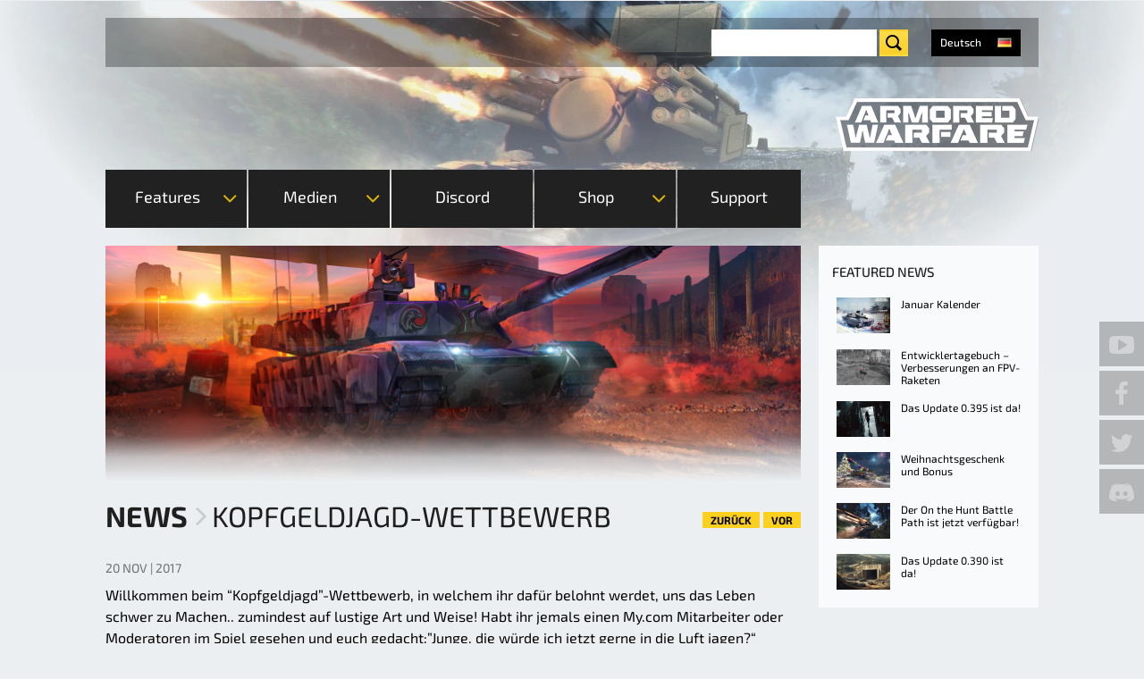

--- FILE ---
content_type: text/html; charset=utf-8
request_url: https://armoredwarfare.com/de/news/general/kopfgeldjagd-wettbewerb-1
body_size: 17512
content:
<!DOCTYPE html>
<!--[if lt IE 9 ]>    <html class="lt-ie9 no-js"  lang="de" dir="ltr"> <![endif]-->
<!--[if gte IE 9]><!--> <html class="no-js"  lang="de" dir="ltr" > <!--<![endif]-->

  <head>
    <meta charset="utf-8" />
<link hreflang="de" rel="alternate" href="https://armoredwarfare.com/de/news/general/kopfgeldjagd-wettbewerb-1" />
<link hreflang="en" rel="alternate" href="https://armoredwarfare.com/en/news/general/bounty-hunt-contest-1" />
<link hreflang="en-gb" rel="alternate" href="https://armoredwarfare.com/en/news/general/bounty-hunt-contest-1" />
<link hreflang="fr" rel="alternate" href="https://armoredwarfare.com/fr/news/general/concours-chasse-lhomme-1" />
<link hreflang="pl" rel="alternate" href="https://armoredwarfare.com/pl/news/general/wydarzenie-polowanie-na-najgorszych-najemnikow-1" />
<link rel="shortcut icon" href="https://armoredwarfare.com/sites/aw.my.com/files/favicon.ico" />
<meta name="viewport" content="width=device-width, initial-scale=1.0" />
<meta http-equiv="X-UA-Compatible" content="IE=edge" />
<meta name="description" content="Wolltet ihr schon immer gegen die My.com Mitarbeiter oder Moderatoren antreten? Jetzt ist eure Chance gekommen! Nehmt an der Kopfgeldjagd teil und gewinnt tolle Preise!" />
<meta name="generator" content="Drupal 7 (http://drupal.org)" />
<link rel="canonical" href="https://armoredwarfare.com/de/news/general/kopfgeldjagd-wettbewerb-1" />
<link rel="shortlink" href="https://armoredwarfare.com/de/node/6696" />
<meta property="fb:admins" content="100000087993685" />
<meta property="fb:admins" content="565621515" />
<meta property="fb:admins" content="623070593" />
<meta property="fb:admins" content="116300388" />
<meta property="og:site_name" content="Armored Warfare - Official Website" />
<meta property="og:url" content="https://armoredwarfare.com/de/news/general/kopfgeldjagd-wettbewerb-1" />
<meta property="og:type" content="website" />
<meta property="og:title" content="Kopfgeldjagd-Wettbewerb" />
<meta property="og:description" content="Wolltet ihr schon immer gegen die My.com Mitarbeiter oder Moderatoren antreten? Jetzt ist eure Chance gekommen! Nehmt an der Kopfgeldjagd teil und gewinnt tolle Preise!" />
<meta property="og:updated_time" content="2017-11-21T22:34:13+01:00" />
<meta name="twitter:title" content="Kopfgeldjagd-Wettbewerb" />
<meta name="twitter:description" content="Wolltet ihr schon immer gegen die My.com Mitarbeiter oder Moderatoren antreten? Jetzt ist eure Chance gekommen! Nehmt an der Kopfgeldjagd teil und gewinnt tolle Preise!" />
<meta property="article:published_time" content="2017-11-20T10:49:21+01:00" />
<meta property="article:modified_time" content="2017-11-21T22:34:13+01:00" />
    <title>Kopfgeldjagd-Wettbewerb | Armored Warfare - Official Website</title>
    <style>
@import url("https://armoredwarfare.com/modules/system/system.base.css?t93n9d");
@import url("https://armoredwarfare.com/modules/system/system.messages.css?t93n9d");
</style>
<style media="screen">
@import url("https://armoredwarfare.com/sites/all/libraries/shadowbox/shadowbox.css?t93n9d");
</style>
<style media="print">#sb-container{position:relative;}#sb-overlay{display:none;}#sb-wrapper{position:relative;top:0;left:0;}#sb-loading{display:none;}
</style>
<style>
@import url("https://armoredwarfare.com/modules/comment/comment.css?t93n9d");
@import url("https://armoredwarfare.com/sites/all/modules/contrib/fences/field.css?t93n9d");
@import url("https://armoredwarfare.com/sites/all/modules/contrib/i18n_menu_overview/css/i18n_menu_overview.css?t93n9d");
@import url("https://armoredwarfare.com/sites/aw.my.com/modules/my_web_shop_aw/css/select2.min.css?t93n9d");
@import url("https://armoredwarfare.com/modules/node/node.css?t93n9d");
@import url("https://armoredwarfare.com/sites/all/modules/contrib/video_filter/video_filter.css?t93n9d");
@import url("https://armoredwarfare.com/sites/all/modules/contrib/youtube/css/youtube.css?t93n9d");
@import url("https://armoredwarfare.com/sites/all/modules/contrib/views/css/views.css?t93n9d");
</style>
<style>
@import url("https://armoredwarfare.com/sites/all/modules/contrib/ctools/css/ctools.css?t93n9d");
@import url("https://armoredwarfare.com/sites/all/modules/mc/mc_spoiler/scripts/spoiler.css?t93n9d");
@import url("https://armoredwarfare.com/sites/all/modules/contrib/panels/css/panels.css?t93n9d");
@import url("https://armoredwarfare.com/sites/aw.my.com/themes/armor_games/layouts/armor_layout/armour-layout.css?t93n9d");
@import url("https://armoredwarfare.com/sites/all/modules/contrib/flippy/flippy.css?t93n9d");
@import url("https://armoredwarfare.com/modules/locale/locale.css?t93n9d");
</style>
<link rel="stylesheet" href="https://checkout.1d3.com/shared/merchant.css" />
<link rel="stylesheet" href="/sites/aw.my.com/themes/armor_games/fonts/Exo2/font.css" />
<link rel="stylesheet" href="/sites/aw.my.com/themes/armor_games/fonts/BlackOpsOne/font.css" />
<style>
@import url("https://armoredwarfare.com/sites/aw.my.com/themes/armor_games/styles/style.css?t93n9d");
</style>
          <script type="text/javascript" data-cmp-ab="1" src="https://cdn.consentmanager.net/delivery/autoblocking/5bd8dfd9b1c2b.js" data-cmp-host="c.delivery.consentmanager.net" data-cmp-cdn="cdn.consentmanager.net" data-cmp-codesrc="0"></script>
      <script>/*if(!("gdprAppliesGlobally" in window)){window.gdprAppliesGlobally=true}if(!("cmp_id" in window)||window.cmp_id<1){window.cmp_id=0}if(!("cmp_cdid" in window)){window.cmp_cdid="5bd8dfd9b1c2b"}if(!("cmp_params" in window)){window.cmp_params=""}if(!("cmp_host" in window)){window.cmp_host="c.delivery.consentmanager.net"}if(!("cmp_cdn" in window)){window.cmp_cdn="cdn.consentmanager.net"}if(!("cmp_proto" in window)){window.cmp_proto="https:"}if(!("cmp_codesrc" in window)){window.cmp_codesrc="1"}window.cmp_getsupportedLangs=function(){var b=["DE","EN","FR","IT","NO","DA","FI","ES","PT","RO","BG","ET","EL","GA","HR","LV","LT","MT","NL","PL","SV","SK","SL","CS","HU","RU","SR","ZH","TR","UK","AR","BS","JA","CY"];if("cmp_customlanguages" in window){for(var a=0;a<window.cmp_customlanguages.length;a++){b.push(window.cmp_customlanguages[a].l.toUpperCase())}}return b};window.cmp_getRTLLangs=function(){var a=["AR"];if("cmp_customlanguages" in window){for(var b=0;b<window.cmp_customlanguages.length;b++){if("r" in window.cmp_customlanguages[b]&&window.cmp_customlanguages[b].r){a.push(window.cmp_customlanguages[b].l)}}}return a};window.cmp_getlang=function(a){if(typeof(a)!="boolean"){a=true}if(a&&typeof(cmp_getlang.usedlang)=="string"&&cmp_getlang.usedlang!==""){return cmp_getlang.usedlang}return window.cmp_getlangs()[0]};window.cmp_extractlang=function(a){if(a.indexOf("cmplang=")!=-1){a=a.substr(a.indexOf("cmplang=")+8,2).toUpperCase();if(a.indexOf("&")!=-1){a=a.substr(0,a.indexOf("&"))}}else{a=""}return a};window.cmp_getlangs=function(){var g=window.cmp_getsupportedLangs();var c=[];var f=location.hash;var e=location.search;var j="cmp_params" in window?window.cmp_params:"";var a="languages" in navigator?navigator.languages:[];if(cmp_extractlang(f)!=""){c.push(cmp_extractlang(f))}else{if(cmp_extractlang(e)!=""){c.push(cmp_extractlang(e))}else{if(cmp_extractlang(j)!=""){c.push(cmp_extractlang(j))}else{if("cmp_setlang" in window&&window.cmp_setlang!=""){c.push(window.cmp_setlang.toUpperCase())}else{if("cmp_langdetect" in window&&window.cmp_langdetect==1){c.push(window.cmp_getPageLang())}else{if(a.length>0){for(var d=0;d<a.length;d++){c.push(a[d])}}if("language" in navigator){c.push(navigator.language)}if("userLanguage" in navigator){c.push(navigator.userLanguage)}}}}}}var h=[];for(var d=0;d<c.length;d++){var b=c[d].toUpperCase();if(b.length<2){continue}if(g.indexOf(b)!=-1){h.push(b)}else{if(b.indexOf("-")!=-1){b=b.substr(0,2)}if(g.indexOf(b)!=-1){h.push(b)}}}if(h.length==0&&typeof(cmp_getlang.defaultlang)=="string"&&cmp_getlang.defaultlang!==""){return[cmp_getlang.defaultlang.toUpperCase()]}else{return h.length>0?h:["EN"]}};window.cmp_getPageLangs=function(){var a=window.cmp_getXMLLang();if(a!=""){a=[a.toUpperCase()]}else{a=[]}a=a.concat(window.cmp_getLangsFromURL());return a.length>0?a:["EN"]};window.cmp_getPageLang=function(){var a=window.cmp_getPageLangs();return a.length>0?a[0]:""};window.cmp_getLangsFromURL=function(){var c=window.cmp_getsupportedLangs();var b=location;var m="toUpperCase";var g=b.hostname[m]()+".";var a=b.pathname[m]()+"/";var f=[];for(var e=0;e<c.length;e++){var j=a.substring(0,c[e].length+1);if(g.substring(0,c[e].length+1)==c[e]+"."){f.push(c[e][m]())}else{if(c[e].length==5){var k=c[e].substring(3,5)+"-"+c[e].substring(0,2);if(g.substring(0,k.length+1)==k+"."){f.push(c[e][m]())}}else{if(j==c[e]+"/"||j=="/"+c[e]){f.push(c[e][m]())}else{if(j==c[e].replace("-","/")+"/"||j=="/"+c[e].replace("-","/")){f.push(c[e][m]())}else{if(c[e].length==5){var k=c[e].substring(3,5)+"-"+c[e].substring(0,2);var h=a.substring(0,k.length+1);if(h==k+"/"||h==k.replace("-","/")+"/"){f.push(c[e][m]())}}}}}}}return f};window.cmp_getXMLLang=function(){var c=document.getElementsByTagName("html");if(c.length>0){var c=c[0]}else{c=document.documentElement}if(c&&c.getAttribute){var a=c.getAttribute("xml:lang");if(typeof(a)!="string"||a==""){a=c.getAttribute("lang")}if(typeof(a)=="string"&&a!=""){var b=window.cmp_getsupportedLangs();return b.indexOf(a.toUpperCase())!=-1||b.indexOf(a.substr(0,2).toUpperCase())!=-1?a:""}else{return""}}};(function(){var C=document;var D=C.getElementsByTagName;var o=window;var t="";var h="";var k="";var E=function(e){var i="cmp_"+e;e="cmp"+e+"=";var d="";var l=e.length;var I=location;var J=I.hash;var w=I.search;var u=J.indexOf(e);var H=w.indexOf(e);if(u!=-1){d=J.substring(u+l,9999)}else{if(H!=-1){d=w.substring(H+l,9999)}else{return i in o&&typeof(o[i])!=="function"?o[i]:""}}var G=d.indexOf("&");if(G!=-1){d=d.substring(0,G)}return d};var j=E("lang");if(j!=""){t=j;k=t}else{if("cmp_getlang" in o){t=o.cmp_getlang().toLowerCase();h=o.cmp_getlangs().slice(0,3).join("_");k=o.cmp_getPageLangs().slice(0,3).join("_");if("cmp_customlanguages" in o){var m=o.cmp_customlanguages;for(var y=0;y<m.length;y++){var a=m[y].l.toLowerCase();if(a==t){t="en"}}}}}var q=("cmp_proto" in o)?o.cmp_proto:"https:";if(q!="http:"&&q!="https:"){q="https:"}var n=("cmp_ref" in o)?o.cmp_ref:location.href;if(n.length>300){n=n.substring(0,300)}var A=function(d){var K=C.createElement("script");K.setAttribute("data-cmp-ab","1");K.type="text/javascript";K.async=true;K.src=d;var J=["body","div","span","script","head"];var w="currentScript";var H="parentElement";var l="appendChild";var I="body";if(C[w]&&C[w][H]){C[w][H][l](K)}else{if(C[I]){C[I][l](K)}else{for(var u=0;u<J.length;u++){var G=D(J[u]);if(G.length>0){G[0][l](K);break}}}}};var b=E("design");var c=E("regulationkey");var z=E("gppkey");var s=E("att");var f=o.encodeURIComponent;var g=false;try{g=C.cookie.length>0}catch(B){g=false}var x=E("darkmode");if(x=="0"){x=0}else{if(x=="1"){x=1}else{try{if("matchMedia" in window&&window.matchMedia){var F=window.matchMedia("(prefers-color-scheme: dark)");if("matches" in F&&F.matches){x=1}}}catch(B){x=0}}}var p=q+"//"+o.cmp_host+"/delivery/cmp.php?";p+=("cmp_id" in o&&o.cmp_id>0?"id="+o.cmp_id:"")+("cmp_cdid" in o?"&cdid="+o.cmp_cdid:"")+"&h="+f(n);p+=(b!=""?"&cmpdesign="+f(b):"")+(c!=""?"&cmpregulationkey="+f(c):"")+(z!=""?"&cmpgppkey="+f(z):"");p+=(s!=""?"&cmpatt="+f(s):"")+("cmp_params" in o?"&"+o.cmp_params:"")+(g?"&__cmpfcc=1":"");p+=(x>0?"&cmpdarkmode=1":"");A(p+"&l="+f(t)+"&ls="+f(h)+"&lp="+f(k)+"&o="+(new Date()).getTime());var r="js";var v=E("debugunminimized")!=""?"":".min";if(E("debugcoverage")=="1"){r="instrumented";v=""}if(E("debugtest")=="1"){r="jstests";v=""}A(q+"//"+o.cmp_cdn+"/delivery/"+r+"/cmp_final"+v+".js")})();window.cmp_rc=function(c,b){var l="";try{l=document.cookie}catch(h){l=""}var j="";var f=0;var g=false;while(l!=""&&f<100){f++;while(l.substr(0,1)==" "){l=l.substr(1,l.length)}var k=l.substring(0,l.indexOf("="));if(l.indexOf(";")!=-1){var m=l.substring(l.indexOf("=")+1,l.indexOf(";"))}else{var m=l.substr(l.indexOf("=")+1,l.length)}if(c==k){j=m;g=true}var d=l.indexOf(";")+1;if(d==0){d=l.length}l=l.substring(d,l.length)}if(!g&&typeof(b)=="string"){j=b}return(j)};window.cmp_stub=function(){var a=arguments;__cmp.a=__cmp.a||[];if(!a.length){return __cmp.a}else{if(a[0]==="ping"){if(a[1]===2){a[2]({gdprApplies:gdprAppliesGlobally,cmpLoaded:false,cmpStatus:"stub",displayStatus:"hidden",apiVersion:"2.2",cmpId:31},true)}else{a[2](false,true)}}else{if(a[0]==="getUSPData"){a[2]({version:1,uspString:window.cmp_rc("__cmpccpausps","1---")},true)}else{if(a[0]==="getTCData"){__cmp.a.push([].slice.apply(a))}else{if(a[0]==="addEventListener"||a[0]==="removeEventListener"){__cmp.a.push([].slice.apply(a))}else{if(a.length==4&&a[3]===false){a[2]({},false)}else{__cmp.a.push([].slice.apply(a))}}}}}}};window.cmp_dsastub=function(){var a=arguments;a[0]="dsa."+a[0];window.cmp_gppstub(a)};window.cmp_gppstub=function(){var c=arguments;__gpp.q=__gpp.q||[];if(!c.length){return __gpp.q}var h=c[0];var g=c.length>1?c[1]:null;var f=c.length>2?c[2]:null;var a=null;var j=false;if(h==="ping"){a=window.cmp_gpp_ping();j=true}else{if(h==="addEventListener"){__gpp.e=__gpp.e||[];if(!("lastId" in __gpp)){__gpp.lastId=0}__gpp.lastId++;var d=__gpp.lastId;__gpp.e.push({id:d,callback:g});a={eventName:"listenerRegistered",listenerId:d,data:true,pingData:window.cmp_gpp_ping()};j=true}else{if(h==="removeEventListener"){__gpp.e=__gpp.e||[];a=false;for(var e=0;e<__gpp.e.length;e++){if(__gpp.e[e].id==f){__gpp.e[e].splice(e,1);a=true;break}}j=true}else{__gpp.q.push([].slice.apply(c))}}}if(a!==null&&typeof(g)==="function"){g(a,j)}};window.cmp_gpp_ping=function(){return{gppVersion:"1.1",cmpStatus:"stub",cmpDisplayStatus:"hidden",signalStatus:"not ready",supportedAPIs:["2:tcfeuv2","5:tcfcav1","7:usnat","8:usca","9:usva","10:usco","11:usut","12:usct"],cmpId:31,sectionList:[],applicableSections:[0],gppString:"",parsedSections:{}}};window.cmp_addFrame=function(b){if(!window.frames[b]){if(document.body){var a=document.createElement("iframe");a.style.cssText="display:none";if("cmp_cdn" in window&&"cmp_ultrablocking" in window&&window.cmp_ultrablocking>0){a.src="//"+window.cmp_cdn+"/delivery/empty.html"}a.name=b;a.setAttribute("title","Intentionally hidden, please ignore");a.setAttribute("role","none");a.setAttribute("tabindex","-1");document.body.appendChild(a)}else{window.setTimeout(window.cmp_addFrame,10,b)}}};window.cmp_msghandler=function(d){var a=typeof d.data==="string";try{var c=a?JSON.parse(d.data):d.data}catch(f){var c=null}if(typeof(c)==="object"&&c!==null&&"__cmpCall" in c){var b=c.__cmpCall;window.__cmp(b.command,b.parameter,function(h,g){var e={__cmpReturn:{returnValue:h,success:g,callId:b.callId}};d.source.postMessage(a?JSON.stringify(e):e,"*")})}if(typeof(c)==="object"&&c!==null&&"__uspapiCall" in c){var b=c.__uspapiCall;window.__uspapi(b.command,b.version,function(h,g){var e={__uspapiReturn:{returnValue:h,success:g,callId:b.callId}};d.source.postMessage(a?JSON.stringify(e):e,"*")})}if(typeof(c)==="object"&&c!==null&&"__tcfapiCall" in c){var b=c.__tcfapiCall;window.__tcfapi(b.command,b.version,function(h,g){var e={__tcfapiReturn:{returnValue:h,success:g,callId:b.callId}};d.source.postMessage(a?JSON.stringify(e):e,"*")},b.parameter)}if(typeof(c)==="object"&&c!==null&&"__gppCall" in c){var b=c.__gppCall;window.__gpp(b.command,function(h,g){var e={__gppReturn:{returnValue:h,success:g,callId:b.callId}};d.source.postMessage(a?JSON.stringify(e):e,"*")},"parameter" in b?b.parameter:null,"version" in b?b.version:1)}if(typeof(c)==="object"&&c!==null&&"__dsaCall" in c){var b=c.__dsaCall;window.__dsa(b.command,function(h,g){var e={__dsaReturn:{returnValue:h,success:g,callId:b.callId}};d.source.postMessage(a?JSON.stringify(e):e,"*")},"parameter" in b?b.parameter:null,"version" in b?b.version:1)}};window.cmp_setStub=function(a){if(!(a in window)||(typeof(window[a])!=="function"&&typeof(window[a])!=="object"&&(typeof(window[a])==="undefined"||window[a]!==null))){window[a]=window.cmp_stub;window[a].msgHandler=window.cmp_msghandler;window.addEventListener("message",window.cmp_msghandler,false)}};window.cmp_setGppStub=function(a){if(!(a in window)||(typeof(window[a])!=="function"&&typeof(window[a])!=="object"&&(typeof(window[a])==="undefined"||window[a]!==null))){window[a]=window.cmp_gppstub;window[a].msgHandler=window.cmp_msghandler;window.addEventListener("message",window.cmp_msghandler,false)}};if(!("cmp_noiframepixel" in window)){window.cmp_addFrame("__cmpLocator")}if((!("cmp_disableusp" in window)||!window.cmp_disableusp)&&!("cmp_noiframepixel" in window)){window.cmp_addFrame("__uspapiLocator")}if((!("cmp_disabletcf" in window)||!window.cmp_disabletcf)&&!("cmp_noiframepixel" in window)){window.cmp_addFrame("__tcfapiLocator")}if((!("cmp_disablegpp" in window)||!window.cmp_disablegpp)&&!("cmp_noiframepixel" in window)){window.cmp_addFrame("__gppLocator")}if((!("cmp_disabledsa" in window)||!window.cmp_disabledsa)&&!("cmp_noiframepixel" in window)){window.cmp_addFrame("__dsaLocator")}window.cmp_setStub("__cmp");if(!("cmp_disabletcf" in window)||!window.cmp_disabletcf){window.cmp_setStub("__tcfapi")}if(!("cmp_disableusp" in window)||!window.cmp_disableusp){window.cmp_setStub("__uspapi")}if(!("cmp_disablegpp" in window)||!window.cmp_disablegpp){window.cmp_setGppStub("__gpp")}if(!("cmp_disabledsa" in window)||!window.cmp_disabledsa){window.cmp_setGppStub("__dsa")};*/</script>
        
    <script>
        var myAuthUser = false;
        window.dataLayer = window.dataLayer || [];
    </script>
    <script>(function(w,d,s,l,i){w[l]=w[l]||[];w[l].push({'gtm.start':new Date().getTime(),event:'gtm.js'});var f=d.getElementsByTagName(s)[0];var j=d.createElement(s);var dl=l!='dataLayer'?'&l='+l:'';j.type='text/javascript';j.src='https://www.googletagmanager.com/gtm.js?id='+i+dl+'';j.async=true;f.parentNode.insertBefore(j,f);})(window,document,'script','dataLayer','GTM-TGGKKNC');</script>
<script src="https://armoredwarfare.com/sites/all/modules/contrib/jquery_update/replace/jquery/1.10/jquery.min.js?v=1.10.2"></script>
<script src="https://armoredwarfare.com/misc/jquery-extend-3.4.0.js?v=1.10.2"></script>
<script src="https://armoredwarfare.com/misc/jquery-html-prefilter-3.5.0-backport.js?v=1.10.2"></script>
<script src="https://armoredwarfare.com/misc/jquery.once.js?v=1.2"></script>
<script src="https://armoredwarfare.com/misc/drupal.js?t93n9d"></script>
<script src="https://armoredwarfare.com/sites/all/libraries/shadowbox/shadowbox.js?v=3.0.3"></script>
<script src="https://armoredwarfare.com/sites/all/modules/contrib/shadowbox/shadowbox_auto.js?v=3.0.3"></script>
<script src="https://armoredwarfare.com/sites/all/modules/mc/mc_cbt/js/mc_cbt.js?t93n9d"></script>
<script src="https://armoredwarfare.com/sites/all/modules/mc/mc_dynamic/js/mc_dynamic.js?t93n9d"></script>
<script src="https://armoredwarfare.com/sites/all/modules/mc/mc_dynamic/js/mc_dynamic_loader.js?t93n9d"></script>
<script src="https://armoredwarfare.com/sites/all/modules/mc/mc_shadowbox/js/mc_shadowbox.js?t93n9d"></script>
<script src="https://armoredwarfare.com/sites/all/modules/my/my_auth/js/my_auth.js?t93n9d"></script>
<script src="https://armoredwarfare.com/sites/all/modules/my/my_promo_codes/js/my_promo_codes.js?t93n9d"></script>
<script src="https://armoredwarfare.com/sites/all/modules/my/my_promo_codes/js/select2.min.js?t93n9d"></script>
<script src="https://armoredwarfare.com/sites/aw.my.com/modules/my_web_shop_aw/js/my_web_shop_aw.js?t93n9d"></script>
<script src="https://armoredwarfare.com/sites/aw.my.com/modules/my_web_shop_aw/js/select2.min.js?t93n9d"></script>
<script src="https://armoredwarfare.com/sites/aw.my.com/files/languages/de_kzt2SxOElsWe9N9yyehlfx-B9kfi2mWipfJJ_-B3Yng.js?t93n9d"></script>
<script src="https://armoredwarfare.com/sites/all/modules/mc/mc_spoiler/scripts/spoiler.js?t93n9d"></script>
<script>  window.__GEMS = JSON.parse('{"no_header":1,"no_layout":1,"no_css":1,"navigation_project_logo":"games","auth":1,"client_id":"us.aw.my.com","continue":"https:\/\/armoredwarfare.com\/de\/news\/general\/kopfgeldjagd-wettbewerb-1","lang":"de_DE","no_headline":0,"no_menu":true,"hide_search":1,"signup_method":"email,phone","signup_birthday":0,"signup_subscribe":1,"signup_repeat":0,"signup_continue":"https:\/\/armoredwarfare.com\/dynamic\/auth\/?authDestination=https%3A\/\/armoredwarfare.com\/dynamic\/auth\/%3FforceRedirect%3Dhttps%253A\/\/armoredwarfare.com\/dynamic\/user\/%253Fa%253Dsubscribe_for_cbt%2526destination%253Dhttps%25253A\/\/armoredwarfare.com\/de\/download%252523postreg%2526x_force_lang%253Dde","signup_captcha":"recaptcha","gc_id":"13.2000009","gc_download_url":"https:\/\/static.gc.my.games\/MglAWLoader.exe","gc_download_heading":"Armored Warfare installation"}');
  if(typeof myAuthUser != 'undefined' && myAuthUser){
  window.__GEMS.current_mc_user = myAuthUser
  }</script>
<script>(function () {var partnerScript = document.createElement('script');partnerScript.type = 'text/javascript';partnerScript.async = true;partnerScript.src = 'https://armoredwarfare.com/1l/v1/hit/100050.js?r=' + encodeURIComponent(document.referrer) + '&rnd=' + Math.random() + '&u=' + encodeURIComponent(0);var firstScript = document.getElementsByTagName('script')[0];firstScript.parentNode.insertBefore(partnerScript, firstScript);})();</script>
<script src="https://checkout.1d3.com/shared/merchant.js"></script>
<script>var EP_HOST = 'https://checkout.1d3.com';</script>
<script src="https://armoredwarfare.com/sites/aw.my.com/themes/armor_games/js/plugins/jquery.carouFredSel-6.2.0-packed.js?t93n9d"></script>
<script src="https://armoredwarfare.com/sites/aw.my.com/themes/armor_games/js/plugins/touch-swipe.min.js?t93n9d"></script>
<script src="https://armoredwarfare.com/sites/aw.my.com/themes/armor_games/js/libs/images-loaded.js?t93n9d"></script>
<script src="https://armoredwarfare.com/sites/aw.my.com/themes/armor_games/js/libs/modernizr.js?t93n9d"></script>
<script src="https://armoredwarfare.com/sites/aw.my.com/themes/armor_games/js/libs/countdown/jquery.countdown-plugin.min.js?t93n9d"></script>
<script src="https://armoredwarfare.com/sites/aw.my.com/themes/armor_games/js/libs/countdown/jquery.countdown.min.js?t93n9d"></script>
<script src="https://armoredwarfare.com/sites/aw.my.com/themes/armor_games/js/plugins/tabs.js?t93n9d"></script>
<script src="https://armoredwarfare.com/sites/aw.my.com/themes/armor_games/js/plugins/query-parameters.js?t93n9d"></script>
<script src="https://armoredwarfare.com/sites/aw.my.com/themes/armor_games/js/plugins/accordion.js?t93n9d"></script>
<script src="https://armoredwarfare.com/sites/aw.my.com/themes/armor_games/js/plugins/auth-checker.js?t93n9d"></script>
<script src="https://armoredwarfare.com/sites/aw.my.com/themes/armor_games/js/plugins/event-popup.js?t93n9d"></script>
<script src="https://armoredwarfare.com/sites/aw.my.com/themes/armor_games/js/script.js?t93n9d"></script>
<script src="https://armoredwarfare.com/sites/aw.my.com/themes/armor_games/js/billing.js?t93n9d"></script>
<script src="https://armoredwarfare.com/sites/aw.my.com/themes/armor_games/js/collectors.js?t93n9d"></script>
<script src="https://armoredwarfare.com/sites/aw.my.com/themes/armor_games/js/promo-countdown.js?t93n9d"></script>
<script>
          Shadowbox.path = "/sites/all/libraries/shadowbox/";
        </script>
<script src="https://armoredwarfare.com/sites/aw.my.com/themes/armor_games/js/libs/countdown/jquery.countdown-de.js?t93n9d"></script>
<script src="https://armoredwarfare.com/sites/aw.my.com/themes/armor_games/js/events/event-popup.js?t93n9d"></script>
<script>jQuery.extend(Drupal.settings, {"basePath":"\/","pathPrefix":"de\/","setHasJsCookie":0,"ajaxPageState":{"theme":"armor_games","theme_token":"lgXsLp0WKVnprbD5gcnflKZnhFWxxXTNbx6ZLOVcxi8","css":{"modules\/system\/system.base.css":1,"modules\/system\/system.messages.css":1,"sites\/all\/libraries\/shadowbox\/shadowbox.css":1,"0":1,"modules\/comment\/comment.css":1,"modules\/field\/theme\/field.css":1,"sites\/all\/modules\/contrib\/i18n_menu_overview\/css\/i18n_menu_overview.css":1,"sites\/all\/modules\/my\/my_promo_codes\/css\/select2.min.css":1,"sites\/aw.my.com\/modules\/my_web_shop_aw\/css\/select2.min.css":1,"modules\/node\/node.css":1,"sites\/all\/modules\/contrib\/video_filter\/video_filter.css":1,"sites\/all\/modules\/contrib\/youtube\/css\/youtube.css":1,"sites\/all\/modules\/contrib\/views\/css\/views.css":1,"sites\/all\/modules\/contrib\/ctools\/css\/ctools.css":1,"sites\/all\/modules\/mc\/mc_spoiler\/scripts\/spoiler.css":1,"sites\/all\/modules\/contrib\/panels\/css\/panels.css":1,"sites\/aw.my.com\/themes\/armor_games\/layouts\/armor_layout\/armour-layout.css":1,"sites\/all\/modules\/contrib\/flippy\/flippy.css":1,"modules\/locale\/locale.css":1,"https:\/\/checkout.1d3.com\/shared\/merchant.css":1,"\/sites\/aw.my.com\/themes\/armor_games\/fonts\/Exo2\/font.css":1,"\/sites\/aw.my.com\/themes\/armor_games\/fonts\/BlackOpsOne\/font.css":1,"sites\/aw.my.com\/themes\/armor_games\/styles\/style.css":1,"sites\/aw.my.com\/themes\/armor_games\/styles\/print.css":1},"js":{"sites\/all\/modules\/contrib\/addthis\/addthis.js":1,"0":1,"sites\/all\/modules\/contrib\/jquery_update\/replace\/jquery\/1.10\/jquery.min.js":1,"misc\/jquery-extend-3.4.0.js":1,"misc\/jquery-html-prefilter-3.5.0-backport.js":1,"misc\/jquery.once.js":1,"misc\/drupal.js":1,"sites\/all\/libraries\/shadowbox\/shadowbox.js":1,"sites\/all\/modules\/contrib\/shadowbox\/shadowbox_auto.js":1,"sites\/all\/modules\/mc\/mc_cbt\/js\/mc_cbt.js":1,"sites\/all\/modules\/mc\/mc_dynamic\/js\/mc_dynamic.js":1,"sites\/all\/modules\/mc\/mc_dynamic\/js\/mc_dynamic_loader.js":1,"sites\/all\/modules\/mc\/mc_shadowbox\/js\/mc_shadowbox.js":1,"sites\/all\/modules\/my\/my_auth\/js\/my_auth.js":1,"sites\/all\/modules\/my\/my_promo_codes\/js\/my_promo_codes.js":1,"sites\/all\/modules\/my\/my_promo_codes\/js\/select2.min.js":1,"sites\/aw.my.com\/modules\/my_web_shop_aw\/js\/my_web_shop_aw.js":1,"sites\/aw.my.com\/modules\/my_web_shop_aw\/js\/select2.min.js":1,"public:\/\/languages\/de_kzt2SxOElsWe9N9yyehlfx-B9kfi2mWipfJJ_-B3Yng.js":1,"sites\/all\/modules\/mc\/mc_spoiler\/scripts\/spoiler.js":1,"1":1,"2":1,"https:\/\/checkout.1d3.com\/shared\/merchant.js":1,"3":1,"sites\/aw.my.com\/themes\/armor_games\/js\/plugins\/jquery.carouFredSel-6.2.0-packed.js":1,"sites\/aw.my.com\/themes\/armor_games\/js\/plugins\/touch-swipe.min.js":1,"sites\/aw.my.com\/themes\/armor_games\/js\/libs\/images-loaded.js":1,"sites\/aw.my.com\/themes\/armor_games\/js\/libs\/modernizr.js":1,"sites\/aw.my.com\/themes\/armor_games\/js\/libs\/countdown\/jquery.countdown-plugin.min.js":1,"sites\/aw.my.com\/themes\/armor_games\/js\/libs\/countdown\/jquery.countdown.min.js":1,"sites\/aw.my.com\/themes\/armor_games\/js\/plugins\/tabs.js":1,"sites\/aw.my.com\/themes\/armor_games\/js\/plugins\/query-parameters.js":1,"sites\/aw.my.com\/themes\/armor_games\/js\/plugins\/accordion.js":1,"sites\/aw.my.com\/themes\/armor_games\/js\/plugins\/auth-checker.js":1,"sites\/aw.my.com\/themes\/armor_games\/js\/plugins\/event-popup.js":1,"sites\/aw.my.com\/themes\/armor_games\/js\/script.js":1,"sites\/aw.my.com\/themes\/armor_games\/js\/billing.js":1,"sites\/aw.my.com\/themes\/armor_games\/js\/collectors.js":1,"sites\/aw.my.com\/themes\/armor_games\/js\/promo-countdown.js":1,"4":1,"sites\/aw.my.com\/themes\/armor_games\/js\/libs\/countdown\/jquery.countdown-de.js":1,"sites\/aw.my.com\/themes\/armor_games\/js\/events\/event-popup.js":1}},"heartbeat_language":"de","heartbeat_poll_url":"https:\/\/armoredwarfare.com\/de\/heartbeat\/js\/poll","my_games_mode":true,"my_billing_private_offer":{"enabled":true},"header_settings_name":"__GEMS","shadowbox":{"animate":true,"animateFade":true,"animSequence":"wh","auto_enable_all_images":true,"auto_gallery":true,"autoplayMovies":true,"continuous":true,"counterLimit":10,"counterType":"default","displayCounter":true,"displayNav":true,"enableKeys":true,"fadeDuration":0.35,"handleOversize":"resize","handleUnsupported":"link","initialHeight":160,"initialWidth":320,"language":"de","modal":false,"overlayColor":"#000","overlayOpacity":0.8,"resizeDuration":0.55,"showMovieControls":true,"slideshowDelay":0,"viewportPadding":20,"useSizzle":false},"better_exposed_filters":{"views":{"news_list":{"displays":{"news_pane_featured":{"filters":[]}}}}},"pathToTheme":"sites\/aw.my.com\/themes\/armor_games","language":"de"});</script>
    <meta name="google-site-verification" content="MfIjE6Y3mtFGrDmh2c8TDYCFeDa9V1cOnfXdueFFxMk" />
    <meta name="yandex-verification" content="2bbd4d5054b2d0fc" />
        <script type="text/javascript" src="/sites/aw.my.com/themes/armor_games/fancybox/jquery.fancybox.pack.js"></script>
    <link rel="stylesheet" type="text/css" href="/sites/aw.my.com/themes/armor_games/fancybox/jquery.fancybox.css?3" media="screen" />
      </head>
  <body class="html not-front not-logged-in no-sidebars page-node page-node- page-node-6696 node-type-news default_layout i18n-de de sagrus_test_2" ><script>var isNotLanding = true;</script><script src="/sites/aw.my.com/themes/armor_games/js/oauth2.js?v3" charset="utf-8"></script>



  <div class="js-event-popup mc-popup" style="display: none">
    <div class="js-popup-overlay mc-popup__overlay">
      <div class="js-popup-content mc-popup__content mc-christmas__popup-content js-popup-content">
        <span class="js-popup-close mc-popup__close"></span>
        <h2 class="js-popup-heading mc-popup__heading"> Festliche Feiertagsverlosung!</h2>
        <div class="js-popup-copy mc-popup__copy ">
          Der Weihnachtsmann bringt uns mindestens 25 "ALL-IN-ONE BUNDLES" Geschenke, die unter allen allen Spielern verlost wird, die ein Paket im Christmas Sale erwerben! !br        <p class="mc-margin--s">
Das "ALL-IN-ONE BUNDLE" enthält 31 großartige Fahrzeuge wie den T-64AV Hunter, Chieftain Mk.6, AMX-10 RCR Bastille and XM1 FSED!        </p>
        </div>
        <footer class="mc-popup__footer">
          <a href="/de/shop/christmas-offers" class="js-popup-close mc-popup__btn" html="1">Zeig&#039;s mir</a>        </footer>
      </div>
    </div>
  </div>
    <div id="skip-link">
      <a href="#main" class="element-invisible element-focusable" role="link">Direkt zum Inhalt</a>
    </div>
    <noscript aria-hidden="true"><iframe src="https://www.googletagmanager.com/ns.html?id=GTM-TGGKKNC" height="0" width="0" style="display:none;visibility:hidden"></iframe></noscript>      
    
<div class="panel-layout armor-layout " id="default_layout">
  <div class="mc-container">

      <div class="mc-user-header">
          <div class="mc-user-header__wrap">
              <div class="mc-user-section mc-user-header__user">
                  <section class="panel-pane pane-custom pane-2 mc_user_block" >
  
  <div id="user-block" class="dynamic-content" data-url="/dynamic/auth/">
<div class="dynamic-loader"></div>
</div>  
  </section>
              </div>
              <div class="mc-user-header__actions cf">
                  <div class="mc-user-header__search" style="display: inline-block; vertical-align: top;">
                      <form class="sitesearch in_header sagrus_test" >
                          <input type="text" name="q" class="q" style="line-height: 20px; padding: 5px 5px;"> <button type="submit" class="mc-user-meta__login" style="line-height: 20px; padding: 4px 5px; font-size: 14px;"><img src="/sites/aw.my.com/themes/armor_games/img/search.png" style="vertical-align: middle"></button>
                      </form>
                      <script>
                          jQuery(document).ready(function($) {
                              $('.sitesearch').submit(function (eo) {
                                  eo.preventDefault();
                                  location.href = encodeURI('/de/search/' + $(this).find('.q').val());
                              });
                          });
                      </script>
                      <style>
                          @media screen and (max-width: 480px) {
                              .mc-user-header__search {
                                  position: absolute;
                                  right: 0px;
                                  bottom: -32px;
                                  width: 150px;
                              }
                              .mc-user-header__search input{
                                  width: 110px;
                              }
                          }
                      </style>

                  </div>
                  <div class="mc-user-header__sharing">
                                        </div>
                  <div class="mc-user-header__languages">
                      <section class="panel-pane pane-block pane-locale-language" >
  
  <ul class="language-switcher-locale-url"><li class="en first"><a href="/en/news/general/bounty-hunt-contest-1?multilink=switch" class="language-link" xml:lang="en" title="Bounty Hunt Contest"><span class="mc-language__title">English</span><span class="mc-language__icon mc-lang-icon mc-lang-icon--en"></span></a></li>
<li class="de active"><a href="/de/news/general/kopfgeldjagd-wettbewerb-1?multilink=switch" class="language-link active" xml:lang="de" title="Kopfgeldjagd-Wettbewerb "><span class="mc-language__title">Deutsch</span><span class="mc-language__icon mc-lang-icon mc-lang-icon--de"></span></a></li>
<li class="fr"><a href="/fr/news/general/concours-chasse-lhomme-1?multilink=switch" class="language-link" xml:lang="fr" title="Concours Chasse à l’homme"><span class="mc-language__title">Français</span><span class="mc-language__icon mc-lang-icon mc-lang-icon--fr"></span></a></li>
<li class="pl last"><a href="/pl/news/general/wydarzenie-polowanie-na-najgorszych-najemnikow-1?multilink=switch" class="language-link" xml:lang="pl" title="Wydarzenie „Polowanie na najgorszych najemników”"><span class="mc-language__title">Polski</span><span class="mc-language__icon mc-lang-icon mc-lang-icon--pl"></span></a></li>
</ul>  
  </section>
                  </div>
              </div>
          </div>
      </div>
  </div>

  <div class="mc-container">
    <div class="mc-brand cf">

<!--  <a href="--><!--" class="mc-brand__logo" title="Armored Warfare" style="float: left;">-->
<!--    <img src="/--><!--/img/bg/0.30/event-logo.png" alt="Armored Warfare">-->
<!--  </a>-->
    <a href="/de" class="mc-brand__logo mc-brand__extra-logo" title="Armored Warfare">
        <img src="/sites/aw.my.com/themes/armor_games/img/bg/moscow-calling/logo.png" alt="Armored Warfare">
    </a>
</div>

<div class="mc-aside-social">
  <ul class="">
    <li class="mc-aside-social__item">
      <a class="mc-aside-social__btn mc-share-btn mc-share-btn--youtube" target="_blank" href="https://www.youtube.com/user/ArmoredWarfareGame">
        <span class="fa fa-youtube-play"></span>
      </a>
    </li>
    <li class="mc-aside-social__item">
      <a class="mc-aside-social__btn mc-share-btn mc-share-btn--facebook" target="_blank" href="https://www.facebook.com/ArmoredWarfare" >
        <span class="fa fa-facebook"></span>
      </a>
    </li>
    <li class="mc-aside-social__item">
      <a class="mc-aside-social__btn mc-share-btn mc-share-btn--twitter" target="_blank" href="https://twitter.com/ArmoredWar">
        <span class="fa fa-twitter"></span>
      </a>
    </li>
    <li class="mc-aside-social__item">
      <a class="mc-aside-social__btn mc-share-btn mc-share-btn--discord" target="_blank" href="https://discord.gg/armoredwarfarepc">
        <img src="/sites/aw.my.com/themes/armor_games/img/social/discord-default.png" alt="">
      </a>
    </li>

  </ul>
</div>
  </div>

  <div class="mc-container">
    <div class="mc-layout mc-main-nav-section">
      <div class="mc-layout__col mc-layout__col--6">
          <div class="mc-nav-wrap">
              <section class="panel-pane pane-block pane-system-main-menu" >
  
  <ul class="menu mc-main-menu-nav"><li class="first expanded mc-main-menu-nav__item"><a href="/de/about?_1ld=2634154_0&amp;_1lp=1" title="" class="mc-main-menu-nav__link"><span class="mc-main-menu-nav__link-text expanded">Features</span><span class="mc-main-menu-nav__trigger"></span></a><ul class="menu mc-main-menu-subnav"><li class="first leaf mc-main-menu-subnav__item"><a href="/de/download" title="" class="mc-main-menu-subnav__link"><span class="mc-main-menu-nav__link-text">Herunterladen</span></a></li>
<li class="leaf mc-main-menu-subnav__item"><a href="/de/about?_1ld=2634154_0&amp;_1lp=1" title="" class="mc-main-menu-subnav__link"><span class="mc-main-menu-nav__link-text">Über das Spiel</span></a></li>
<li class="last leaf mc-main-menu-subnav__item"><a href="/de/news?_1ld=2634154_0&amp;_1lp=1" title="" class="mc-main-menu-subnav__link"><span class="mc-main-menu-nav__link-text">News</span></a></li>
</ul></li>
<li class="expanded mc-main-menu-nav__item"><a href="/de/media" title="" class="mc-main-menu-nav__link"><span class="mc-main-menu-nav__link-text expanded">Medien</span><span class="mc-main-menu-nav__trigger"></span></a><ul class="menu mc-main-menu-subnav"><li class="first leaf mc-main-menu-subnav__item"><a href="/de/media/videos" title="" class="mc-main-menu-subnav__link"><span class="mc-main-menu-nav__link-text">Videos</span></a></li>
<li class="leaf mc-main-menu-subnav__item"><a href="/de/media/screenshots" title="" class="mc-main-menu-subnav__link"><span class="mc-main-menu-nav__link-text">Screenshots</span></a></li>
<li class="leaf mc-main-menu-subnav__item"><a href="/de/media/wallpapers" title="" class="mc-main-menu-subnav__link"><span class="mc-main-menu-nav__link-text">Wallpaper</span></a></li>
<li class="leaf mc-main-menu-subnav__item"><a href="/de/media/concept-art" title="" class="mc-main-menu-subnav__link"><span class="mc-main-menu-nav__link-text">Konzept Art</span></a></li>
<li class="last leaf mc-main-menu-subnav__item"><a href="/de/fankit" title="" class="mc-main-menu-subnav__link"><span class="mc-main-menu-nav__link-text">Fan-Set</span></a></li>
</ul></li>
<li class="leaf mc-main-menu-nav__item"><a href="https://discord.gg/armoredwarfarepc" title="" target="_blank" class="mc-main-menu-nav__link"><span class="mc-main-menu-nav__link-text">Discord</span></a></li>
<li class="expanded mc-main-menu-nav__item"><a href="/de/web-shop/?tags=bp" title="" class="mc-main-menu-nav__link"><span class="mc-main-menu-nav__link-text expanded">Shop</span><span class="mc-main-menu-nav__trigger"></span></a><ul class="menu mc-main-menu-subnav"><li class="first leaf mc-main-menu-subnav__item"><a href="/de/web-shop/?tags=premium" title="" class="mc-main-menu-subnav__link"><span class="mc-main-menu-nav__link-text">Premium-Zeit</span></a></li>
<li class="leaf mc-main-menu-subnav__item"><a href="/de/web-shop/?tags=bundle" title="" class="mc-main-menu-subnav__link"><span class="mc-main-menu-nav__link-text">Neue Pakete</span></a></li>
<li class="last leaf mc-main-menu-subnav__item"><a href="/de/web-shop/?tags=loot" title="" class="mc-main-menu-subnav__link"><span class="mc-main-menu-nav__link-text">Beutekisten</span></a></li>
</ul></li>
<li class="last leaf mc-main-menu-nav__item"><a href="https://support.armoredwarfare.com/en-US/" title="" target="_blank" class="mc-main-menu-nav__link"><span class="mc-main-menu-nav__link-text expanded">Support</span></a></li>
</ul>  
  </section>

<section class="panel-pane pane-mc-aw-mobile-nav" >
  
  <div class="mc-mobile-nav js-nav-toggler">
    <a class=" mc-mobile-nav__logo" href="/de">
        <img src="/sites/aw.my.com/themes/armor_games/img/logos/logo--xs.png" alt="Armored Warfare">
    </a>
    <div class="mc-mobile-nav__header">
        <button class="mc-mobile-nav__toggler fa fa-bars"></button>
        <span class="mc-mobile-nav__heading mc-heading">Menu</span>
    </div>
</div>
  
  </section>
          </div>
      </div>
      <div class="mc-layout__col mc-layout__col--2">
        <button class="mc-btn mc-btn--block mc-btn--primary mc-btn--attention js-main-cta" style="display: none">Jetzt spielen! </button>

<a href="/de/download" class="mc-btn mc-btn--block mc-btn--primary mc-btn--attention js-main-download" style="display: none">Jetzt spielen</a>      </div>
    </div>

    <div class="mc-layout mc-promo-section mc-layout--promo">
      <div class="mc-layout__col mc-layout__col--6">
              </div>
      <div class="mc-layout__col mc-layout__col--2">
              </div>
    </div>

    <div>
          </div>

    <div class="mc-layout mc-layout--content">
        <div class="mc-layout__col mc-layout__col--6 mc-page__content">
          <section class="panel-pane pane-page-content tab-content" >
  
  <article id="node-6696" class="node node-news node-promoted node--news--full clearfix" role="article">

  <header class="mc-article__header">
        <div class="mc-article__promo-imagery">
      <img src="https://armoredwarfare.com/sites/aw.my.com/files/styles/aw_top_image/public/news/images/100_banner_ep4_21.jpg?itok=AzLKnOyO">
    </div>
                  <div class="mc-article__heading">
        <div class="mc-breadcrumbs" data-test="1_">
                    <h2 class="mc-breadcrumbs__item mc-heading mc-heading--primary"><a href="/de/news">News</a></h2>
                    <h1 class="mc-breadcrumbs__item mc-heading mc-heading--primary">Kopfgeldjagd-Wettbewerb </h1>
        </div>
                  <div class="mc-article__navigation--top"><ul class="mc-page-nav">
      
    <li class="mc-page-nav__item prev">
              <a href="/de/news/general/armored-warfare-ist-jetzt-auf-steam-verfuegbar" class="mc-label-link" title="Zurück">Zurück</a>          </li>
      
    <li class="mc-page-nav__item next">
              <a href="/de/news/general/entwicklung-marder-2" class="mc-label-link" title="Vor">Vor</a>          </li>
  </ul>

</div>
              </div>
        <div class="mc-article__meta"><div class="mc-article__date mc-meta">20 Nov | 2017</div></div>  </header>

  
  <div class="mc-article__content" >
    <div class="field field-name-body field-type-text-with-summary field-label-hidden">
    <div class="field-items">
          <div class="field-item even"> <p>Willkommen beim “Kopfgeldjagd”-Wettbewerb, in welchem ihr dafür belohnt werdet, uns das Leben schwer zu Machen.. zumindest auf lustige Art und Weise! Habt ihr jemals einen My.com Mitarbeiter oder Moderatoren im Spiel gesehen und euch gedacht:”Junge, die würde ich jetzt gerne in die Luft jagen?“ Vielleicht habt ihr bereits manche von uns zerstört, aber habt euch nicht wirklich belohnt gefühlt?</p>

<p>Keine Bange, jetzt erhaltet ihr eine weitere Chance! Zwischen dem <strong>20. November und dem 24. November 2017</strong> werden die My.com Mitarbeiter in zufälligen PvP und GLOPS-Gefechten täglich zu festgelegten Uhrzeiten unterwegs sein (mehr dazu in der Liste unterhalb). Wir kündigen an, sobald wir im Spiel sind und die Spieler (im gegnerischen Team!), welche unsere Panzer in die Luft jagen, werden mit <strong>10 Goldene Beutekisten</strong> belohnt!</p>

<p><img src="/sites/aw.my.com/files/styles/news_body_image_1/public/u183517/screenshot0064.jpg" alt="scr1" /></p>

<p><center>
<h2 style="" class=" content-heading-font-page-title">Wettbewerbs-Zeitplan</h2>
</center></p>

<p>Sucht während folgender Zeiten im Spiel nach uns:</p>

<p><strong>Europäischer Server:</strong></p>

<ul>
<li><strong>20. November</strong> – 18:00 - 19:00 MEZ</li>
<li><strong>21. November</strong> – 18:00 - 19:00 MEZ</li>
<li><strong>22. November</strong> – 18:00 - 19:00 MEZ</li>
<li><strong>23. November</strong> – 18:00 - 19:00 MEZ</li>
<li><strong>24. November</strong> – 18:00 - 19:00 MEZ</li>
</ul>

<p><strong>Nordamerikanischer Server:</strong></p>

<ul>
<li><strong>20. November</strong> – 19:30 - 20:30 PST</li>
<li><strong>21. November</strong> – 19:30 - 20:30 PST</li>
<li><strong>22. November</strong> – 19:30 - 20:30 PST</li>
<li><strong>23. November</strong> – 19:30 - 20:30 PST</li>
<li><strong>24. November</strong> – 19:30 - 20:30 PST</li>
</ul>

<p>Während jedes Tages werden wir uns auf eine spezifische Tier-Stufe fokussieren, sodass es einfacher ist, uns zu begegnen. Der Plan sieht wie folgt aus:</p>

<ul>
<li><strong>Montag:</strong> Tier 3 PvP</li>
<li><strong>Dienstag:</strong> Tier 4 PvP</li>
<li><strong>Mittwoch:</strong> Tier 5 Globale Operationen</li>
<li><strong>Donnerstag:</strong> Tier 6 PvP</li>
<li><strong>Freitag:</strong> Tier 7 Globale Operationen</li>
</ul>

<p>Wen müsst ihr überhaupt finden? Allgemein solltet ihr nach Spielern des [MyCom] Bataillons auf den EU und NA Servern Ausschau halten. Unsere Teilnehmer des Events werden im Spiel folgenden Text in den Chat schreiben:</p>

<p><strong>“I’m a marked mercenary and have a bounty on my head! Destroy me and you’ll win 10 gold crates!”</strong></p>

<p>Wir werden zudem eine allgemeine Ankündigung auf dem Server zum Beginn jeder Kopfgeldjagd veröffentlichen, sodass ihr Bescheid wisst!</p>

<p><center>
<h2 style="" class=" content-heading-font-page-title">REGELN</h2>
</center></p>

<p>Die Regeln dieses Wettbewerbs sind sehr einfach:</p>

<ul>
<li>Teamkills werden keinen Preis gewähren, denn ein Bann sowie Wettbewerbs-Disqualifikationen sind die Folge</li>
<li>Ihr müsst keine Notizen darüber führen, wen ihr zerstört habt (obwohl es nicht weh tut); wir behalten das Auge drauf</li>
</ul>

<p><strong>Wir freuen uns, euch auf dem Schlachtfeld zu begegnen!</strong></p>
 </div>
      </div>
</div>
  </div>

    <div class="mc-action-panel mc-article__social">
    <div class="mc-action-panel__share">
            <span class="mc-share__label mc-share__label--content">Teilen</span>
      <ul class="addthis_toolbox mc-article__share-list">
        <li class="mc-share__item">
          <a class="addthis_button_facebook mc-share-btn mc-share-btn--content mc-share-btn--facebook " fb:share:layout="button_count" addthis:url="https://armoredwarfare.com/de/news/general/kopfgeldjagd-wettbewerb-1">
            <span class="fa fa-facebook"></span>
          </a>
        </li>
        <li class="mc-share__item">
          <a class="addthis_button_twitter mc-share-btn mc-share-btn--content mc-share-btn--twitter" addthis:url="https://armoredwarfare.com/de/news/general/kopfgeldjagd-wettbewerb-1">
            <span class="fa fa-twitter"></span>
          </a>
        </li>
      </ul>
    </div>

    

    <div class="mc-action-panel__link mc-action-panel--discord">
      <img src="/sites/aw.my.com/themes/armor_games/img/social/discord-warning.png" alt="" class="mc-action-panel__icon">
      <a href="https://discord.gg/armoredwarfarepc">
        Auf Discord diskutieren      </a>
    </div>

  </div>
  
       <div class="mc-article__navigation--bottom">
        <ul class="mc-page-nav">
      
    <li class="mc-page-nav__item prev">
              <a href="/de/news/general/armored-warfare-ist-jetzt-auf-steam-verfuegbar" class="mc-label-link" title="Zurück">Zurück</a>          </li>
      
    <li class="mc-page-nav__item next">
              <a href="/de/news/general/entwicklung-marder-2" class="mc-label-link" title="Vor">Vor</a>          </li>
  </ul>

      </div>
  
    
</article>
  
  </section>

<section class="panel-pane pane-mc-news-related-articles" >
  
  <section class="mc-similar-news mc-news-wrap">
  <h3 class="mc-heading mc-heading--tertiary mc-similar-news__heading">
    Ähnliche News  </h3>
    <div class="view-content">
              <article class="mc-news-preview">
          <div class="mc-news-preview__wrap">
            <a href="/de/news/general/angebot-zur-black-friday-woche">
              <div class="mc-news-preview__imagery">
                <img src="https://armoredwarfare.com/sites/aw.my.com/files/styles/aw_news_thum/public/news/images/a_1920x1080_bs_2.jpg?itok=gzlRkm3p" width="460" height="220" alt="" />              </div>
              <div class="mc-news-preview__content">
                <h2 class="mc-news-preview__heading mc-heading--secondary">
                  Angebot zur Black-Friday-Woche                </h2>
                <p><div class="field field-name-body field-type-text-with-summary field-label-hidden">
    <div class="field-items">
          <div class="field-item even"> <p>Fantastische Bonusangebote, Rabatte und brandneue Premiumfahrzeuge – die diesjährige Black-Friday-Woche hat es in sich</p>
 </div>
      </div>
</div>
</p>
                <div class="mc-news-preview__meta">
                  23 Nov | 2017                </div>
              </div>
            </a>
          </div>
        </article>
              <article class="mc-news-preview">
          <div class="mc-news-preview__wrap">
            <a href="/de/news/general/wartungsarbeiten-23-november">
              <div class="mc-news-preview__imagery">
                <img src="https://armoredwarfare.com/sites/aw.my.com/files/styles/aw_news_thum/public/news/images/800_600_aw_news_77.jpg?itok=xW2DfXwX" width="460" height="220" alt="" />              </div>
              <div class="mc-news-preview__content">
                <h2 class="mc-news-preview__heading mc-heading--secondary">
                  Wartungsarbeiten - 23. November                </h2>
                <p><div class="field field-name-body field-type-text-with-summary field-label-hidden">
    <div class="field-items">
          <div class="field-item even"> <p>Am 23. November sind die Server zeitweise nicht erreichbar, um Update 0.22.4274 einzuführen!</p>
 </div>
      </div>
</div>
</p>
                <div class="mc-news-preview__meta">
                  22 Nov | 2017                </div>
              </div>
            </a>
          </div>
        </article>
          </div>
</section>

  
  </section>

<section class="panel-pane pane-mc-aw-scrollup" >
  
  <div class="mc-scroll-up-wrap">
    <div class="mc-scroll-up js-scroll-top">
        <div class="mc-scroll-up__imagery fa fa-angle-up"></div>
        <div class="mc-scroll-up__text"> Nach oben        </div>
    </div>
</div>
  
  </section>
        </div>
        <div class="mc-layout__col mc-layout__col--2 mc-page__sidebar">
            <div class="mc-pane-sidebar">
                <section class="panel-pane pane-views-panes pane-news-list-news-pane-featured mc-widget" >
      <header>
      
                    <h2 class="mc-heading mc-heading--fourth">Featured news</h2>
                </header>
  
  <div class="">



  <div class="mc-content-wrap">
      <ul class="mc-widget__content">
    <li class="mc-digest-item">
        
          <div class="mc-digest-item__imagery mc-thumbnail"><a href="/de/news/general/januar-kalender-8"><img src="https://armoredwarfare.com/sites/aw.my.com/files/styles/aw_news_featured_block_thum/public/u183517/1024x768_274.jpg?itok=ZCV_JpTm" width="60" height="40" /></a></div>    
          <div class="mc-digest-item__content"><a href="/de/news/general/januar-kalender-8">Januar Kalender</a></div>      </li>
      <li class="mc-digest-item">
        
          <div class="mc-digest-item__imagery mc-thumbnail"><a href="/de/news/general/entwicklertagebuch-verbesserungen-fpv-raketen"><img src="https://armoredwarfare.com/sites/aw.my.com/files/styles/aw_news_featured_block_thum/public/yt_thumb_0.jpg?itok=qNm-zgoL" width="60" height="40" /></a></div>    
          <div class="mc-digest-item__content"><a href="/de/news/general/entwicklertagebuch-verbesserungen-fpv-raketen">Entwicklertagebuch – Verbesserungen an FPV-Raketen</a></div>      </li>
      <li class="mc-digest-item">
        
          <div class="mc-digest-item__imagery mc-thumbnail"><a href="/de/news/general/das-update-0395-ist-da"><img src="https://armoredwarfare.com/sites/aw.my.com/files/styles/aw_news_featured_block_thum/public/u183517/aw_bp14_diaryissue_08_1920x1080_0.jpg?itok=P0f1YK4I" width="60" height="40" /></a></div>    
          <div class="mc-digest-item__content"><a href="/de/news/general/das-update-0395-ist-da">Das Update 0.395 ist da!</a></div>      </li>
      <li class="mc-digest-item">
        
          <div class="mc-digest-item__imagery mc-thumbnail"><a href="/de/news/general/weihnachtsgeschenk-und-bonus"><img src="https://armoredwarfare.com/sites/aw.my.com/files/styles/aw_news_featured_block_thum/public/u183517/christmas_art_big_1.jpg?itok=ONnpxdW6" width="60" height="40" /></a></div>    
          <div class="mc-digest-item__content"><a href="/de/news/general/weihnachtsgeschenk-und-bonus">Weihnachtsgeschenk und Bonus</a></div>      </li>
      <li class="mc-digest-item">
        
          <div class="mc-digest-item__imagery mc-thumbnail"><a href="/de/news/general/der-hunt-battle-path-ist-jetzt-verfuegbar"><img src="https://armoredwarfare.com/sites/aw.my.com/files/styles/aw_news_featured_block_thum/public/banner_1920x1080_10.jpg?itok=oB_IlqpU" width="60" height="40" /></a></div>    
          <div class="mc-digest-item__content"><a href="/de/news/general/der-hunt-battle-path-ist-jetzt-verfuegbar">Der On the Hunt Battle Path ist jetzt verfügbar!</a></div>      </li>
      <li class="mc-digest-item">
        
          <div class="mc-digest-item__imagery mc-thumbnail"><a href="/de/news/general/das-update-0390-ist-da"><img src="https://armoredwarfare.com/sites/aw.my.com/files/styles/aw_news_featured_block_thum/public/u183517/aw_bp14_diaryissue_45_1920x1080_0.jpg?itok=tuq0t1Bw" width="60" height="40" /></a></div>    
          <div class="mc-digest-item__content"><a href="/de/news/general/das-update-0390-ist-da">Das Update 0.390 ist da!</a></div>      </li>
    </ul>
  </div>






  </div>  
  </section>
            </div>
        </div>
    </div>
  </div>

    <div>
        <section class="panel-pane pane-mc-aw-cta-block" >
  
  <div class="mc-cta">
    <div class="mc-container">
        <h4 class="mc-heading mc-heading--tertiary mc-cta__heading">
            Sei dabei!        </h4>

       <div>

           <button class="mc-btn mc-btn--primary mc-btn--attention mc-cta__btn js-main-cta" style="display: none">Jetzt spielen! </button>

           <a href="/de/download" class="mc-btn mc-btn--primary mc-btn--attention mc-cta__btn js-main-download" style="display: none">Jetzt spielen</a>       </div>

<!--        <div class="mc-cta__text">-->
<!--            --><!--        </div>-->
    </div>
</div>
  
  </section>
    </div>

  <div class="mc-container-extra">
    <div class="mc-container">
      <div class="mc-layout">
          <div class="mc-layout__col mc-layout__col--4">
                      </div>
          <div class="mc-layout__col mc-layout__col--4">
                      </div>
      </div>
    </div>
  </div>

  <div class="mc-footer">
    <div class="mc-container">
      <div class="mc-layout">
          <div class="mc-layout__col mc-layout__col--1">
              <section class="panel-pane pane-mc-aw-footer-logo" >
  
  <div class="mc-footer__logo-wrap">
    <a href="/de" class="mc-logo--s mc-footer__logo" title="Armored Warfare">Armored Warfare</a>
</div>  
  </section>
          </div>
          <div class="mc-layout__col mc-layout__col--3">
            <section class="panel-pane pane-block pane-menu-footer" >
  
  <ul class="menu mc-footer-nav"><li class="first expanded mc-footer-nav__item"><a href="/de/news?_1ld=2634154_0&amp;_1lp=1" title="" class="mc-footer-nav__link"><span class="mc-footer-nav__link-text expanded">News</span><span class="mc-footer-nav__trigger"></span></a><ul class="menu mc-footer-subnav"><li class="first last leaf mc-footer-subnav__item"><a href="/de/about?_1ld=2634154_0&amp;_1lp=1" title="" class="mc-footer-subnav__link"><span class="mc-footer-nav__link-text expanded">Über das Spiel</span></a></li>
</ul></li>
<li class="expanded mc-footer-nav__item"><a href="/de/media" title="" class="mc-footer-nav__link"><span class="mc-footer-nav__link-text expanded">Medien</span><span class="mc-footer-nav__trigger"></span></a><ul class="menu mc-footer-subnav"><li class="first leaf mc-footer-subnav__item"><a href="/de/media/videos" title="" class="mc-footer-subnav__link"><span class="mc-footer-nav__link-text">Videos</span></a></li>
<li class="leaf mc-footer-subnav__item"><a href="/de/media/screenshots" title="" class="mc-footer-subnav__link"><span class="mc-footer-nav__link-text">Screenshots</span></a></li>
<li class="leaf mc-footer-subnav__item"><a href="/de/media/wallpapers" title="" class="mc-footer-subnav__link"><span class="mc-footer-nav__link-text">Wallpaper</span></a></li>
<li class="last leaf mc-footer-subnav__item"><a href="/de/fankit" title="" class="mc-footer-subnav__link"><span class="mc-footer-nav__link-text">Fan-Set</span></a></li>
</ul></li>
<li class="last expanded mc-footer-nav__item"><a href="https://support.armoredwarfare.com/en-US/" title="" target="_blank" class="mc-footer-nav__link"><span class="mc-footer-nav__link-text expanded">Support</span><span class="mc-footer-nav__trigger"></span></a><ul class="menu mc-footer-subnav"><li class="first last leaf mc-footer-subnav__item"><a href="https://discord.gg/armoredwarfarepc" title="" target="_blank" class="mc-footer-subnav__link"><span class="mc-footer-nav__link-text">Discord</span></a></li>
</ul></li>
</ul>  
  </section>
          </div>
          <div class="mc-layout__col mc-layout__col--4">
            <section class="panel-pane pane-mc-aw-copyright-block" >
  
  <div class="mc-justify">
      <a href="http://www.obsidian.net/" target="_blank" class="mc-footer-copyright__logo mc-footer-copyright__logo--obsidian">
        <img src="/sites/aw.my.com/themes/armor_games/img/logos/obsidian.png" alt="">
      </a>
      <a href="http://cryengine.com/" target="_blank" class="mc-footer-copyright__logo mc-footer-copyright__logo--cryengine">
        <img src="/sites/aw.my.com/themes/armor_games/img/logos/cryengine.png" alt="">
      </a>
      <a href="https://wishlistgames.net/" target="_blank" class="mc-footer-copyright__logo mc-footer-copyright__logo--my-com">
        <img src="/sites/aw.my.com/themes/armor_games/img/logos/wlg.webp" alt="">
      </a>
</div>

<div id="BadgeDark" style="min-width: 150px; max-width: 550px; padding: 15px 20px; border-radius: 8px; background-color: #1a1d23; display: flex; flex-wrap: wrap; justify-content: center; align-items: center; font-family: Arial, sans-serif;">
    <div style="height: 40px;"><a href="https://www.1d3.com" target="_blank"><img src="https://www.1d3.com/uploads/brand/logo/logo-white.svg" alt="1D3 Digitech Logo" style="height: 40px; margin-right: 15px;"></a></div>
    <div style="max-width: 350px; color: #fff; margin-top: 10px; line-height: 1.2; font-size: 14px;"><span id="badgeText">1D3 DIGITECH OÜ is an authorized global distributor of Armored Warfare</span></div>
</div>

<small class="mc-footer-copyright__text">
  &copy; <script type="text/javascript">document.write(new Date().getFullYear());</script>
     Wishlist Games LTD. All rights reserved. All trademarks are the property of their respective owners.  <br>
  <a href="https://armoredwarfare.com/legal/eula/" target="_blank">EULA</a> -
  <a href="https://wishlistgames.net/legal/tos" target="_blank">Terms of Service</a> -
  <a href="https://armoredwarfare.com/legal/privacy/" target="_blank">Privacy Policy</a>
</small>

  
  </section>
          </div>
      </div>
    </div>
</div>
    <script src="https://armoredwarfare.com/sites/all/modules/contrib/addthis/addthis.js?t93n9d"></script>
              <a href="https://armoredwarfare.com/en/tranfer_to_wlg?uid=false" class="transfer_user_to_wlg">&nbsp;</a>
      <script>
        jQuery(document).ready(function() {

          jQuery('body').on('submit', '.transfer_submit', function(){
            jQuery('.fancybox-close').click();
          });

          jQuery('.transfer_user_to_wlg').fancybox({
            margin: 0,
            padding: 20,
            maxWidth: 800,
            autoScale: true,
            transitionIn: 'none',
            transitionOut: 'none',
            type: 'ajax',
            helpers: {
              overlay: {
                locked: false
              }
            },
          });

          jQuery(document).delegate('.fancybox-close','click',function(){
            jQuery.ajax({
              url: '/en/tranfer_to_wlg_disable',
              type: 'GET',
              data: {uid: false},
              cache: false,
              success: function (data, textStatus, jqXHR) {
                //
              }
            });
          });

          jQuery.ajax({
            url: '/en/tranfer_to_wlg_check_user',
            type: 'GET',
            data: {uid: false},
            cache: false,
            success: function (data, textStatus, jqXHR) {
              data = JSON.parse(data);

              if (data.success && !data.exists && !data.redirect_url) {
                jQuery('.transfer_user_to_wlg').click();
              }
              
              let path = window.location.href;

              if (data.redirect_url && path.indexOf('/gc/')!=-1) location.href=data.redirect_url;
            }
          });

        });
      </script>
      
        <style>
      body.page-gc-daily {
        background-color: #212121;
        background-image: none;
      }
      .page-gc-daily .mc-container {
        padding: 0px !important;
      }
      .page-gc-daily .mc-gc-wrap{
        margin-top: 0px;
      }
      .page-gc-daily .mc-promo-section .mc-layout__col--2 {
        display: none;
      }
      .page-gc-daily .mc-main-nav-section, .page-gc-daily .mc-daily-bonus {
        margin-bottom: 0px;
      }
      .page-gc-daily .mc-layout__col--6, .page-gc-daily .mc-gc-container.mc-gc-wrap {
        width: 100%;
      }
      .page-gc-daily .mc-gc-wrap button.mc-daily-bonus__receive-btn:disabled{
        background: #CCC;
      }
      .full_cashback_info {
        text-transform: uppercase;
        font-weight: bold;
        font-size: 16px;
      }
    </style>
  </body>
</html>


--- FILE ---
content_type: text/html; charset=UTF-8
request_url: https://armoredwarfare.com/en/tranfer_to_wlg_check_user?uid=false&_=1768805903812
body_size: 71
content:
{"success":false,"redirect_url":false,"from":1}

--- FILE ---
content_type: text/css
request_url: https://armoredwarfare.com/sites/aw.my.com/themes/armor_games/layouts/armor_layout/armour-layout.css?t93n9d
body_size: 978
content:
.panels-dnd .mc-container:before,
.panels-dnd .mc-container:after,
.panel-region:before,
.panel-region:after,
.panels-dnd .mc-layout:before,
.panels-dnd .mc-layout:after {
    content: " "; /* 1 */
    display: table; /* 2 */
}

.panels-dnd .mc-container:after,
.panel-region:after,
.panels-dnd .mc-layout:after{
    clear: both;
}

.panel-region {
    margin-top: 20px;
}

#panel-region-top-left,
#panel-region-top-middle,
#panel-region-top-right,
#panel-region-footer-left,
#panel-region-footer-middle,
#panel-region-footer-right,
#panel-pane-256,
#panel-pane-258,
.panels-dnd .mc-layout__col{
    float: left;
}

#panel-region-top-left,
#panel-region-top-middle,
#panel-region-top-right {
    width: 33%;
}

#panel-region-footer-left,
#panel-region-footer-middle,
#panel-region-footer-right {
    width: 100%;
}


#panel-pane-256,
#panel-pane-258 {
    width: 45%;
}

.panels-dnd .mc-layout__col {
    width: 50%;
}

.panels-dnd .mc-footer .mc-layout__col {
    width: 33%;
}

--- FILE ---
content_type: application/javascript
request_url: https://armoredwarfare.com/sites/aw.my.com/modules/my_web_shop_aw/js/my_web_shop_aw.js?t93n9d
body_size: 328
content:
jQuery(function() {
  if (jQuery('#edit-game-bonus-name').length > 0) {
    jQuery('#edit-game-bonus-name').select2({
      placeholder: '',
      maximumSelectionLength: 2,
      language: "ru",
      language: {
        noResults: function (params) {
          return "не найдено";
        }
      }
    });
  } 
});


--- FILE ---
content_type: application/javascript
request_url: https://armoredwarfare.com/1l/v1/hit/100050.js?r=&rnd=0.8169578947528178&u=0
body_size: 612
content:
try{if(!/(^|\.)((my\.games))$/.test(window.location.hostname))document.cookie="mr1lad=696dd61031c66f79-0-0-; expires=Mon, 26 Jan 2026 06:58:24 GMT; path=/; domain=." + window.location.hostname + "; SameSite=None; Secure";document.cookie="mr1lext=; expires=Thu, 01 Jan 1970 00:00:00 GMT; path=/; domain=." + window.location.hostname + "; SameSite=None; Secure";}catch(e){};